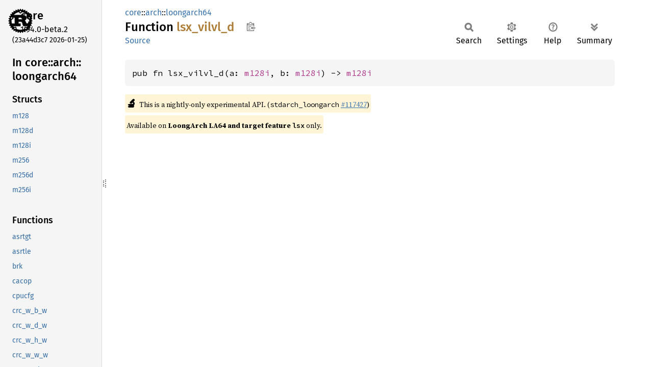

--- FILE ---
content_type: text/html
request_url: https://doc.rust-lang.org/beta/core/arch/loongarch64/fn.lsx_vilvl_d.html
body_size: 1523
content:
<!DOCTYPE html><html lang="en"><head><meta charset="utf-8"><meta name="viewport" content="width=device-width, initial-scale=1.0"><meta name="generator" content="rustdoc"><meta name="description" content="API documentation for the Rust `lsx_vilvl_d` fn in crate `core`."><title>lsx_vilvl_d in core::arch::loongarch64 - Rust</title><script>if(window.location.protocol!=="file:")document.head.insertAdjacentHTML("beforeend","SourceSerif4-Regular-6b053e98.ttf.woff2,FiraSans-Italic-81dc35de.woff2,FiraSans-Regular-0fe48ade.woff2,FiraSans-MediumItalic-ccf7e434.woff2,FiraSans-Medium-e1aa3f0a.woff2,SourceCodePro-Regular-8badfe75.ttf.woff2,SourceCodePro-Semibold-aa29a496.ttf.woff2".split(",").map(f=>`<link rel="preload" as="font" type="font/woff2"href="../../../static.files/${f}">`).join(""))</script><link rel="stylesheet" href="../../../static.files/normalize-9960930a.css"><link rel="stylesheet" href="../../../static.files/rustdoc-77263533.css"><meta name="rustdoc-vars" data-root-path="../../../" data-static-root-path="../../../static.files/" data-current-crate="core" data-themes="" data-resource-suffix="1.94.0" data-rustdoc-version="1.94.0-beta.2 (23a44d3c7 2026-01-25)" data-channel="beta" data-search-js="search-9e2438ea.js" data-stringdex-js="stringdex-b897f86f.js" data-settings-js="settings-c38705f0.js" ><script src="../../../static.files/storage-e2aeef58.js"></script><script defer src="sidebar-items1.94.0.js"></script><script defer src="../../../static.files/main-7bab91a1.js"></script><noscript><link rel="stylesheet" href="../../../static.files/noscript-ffcac47a.css"></noscript><link rel="alternate icon" type="image/png" href="../../../static.files/favicon-32x32-eab170b8.png"><link rel="icon" type="image/svg+xml" href="../../../static.files/favicon-044be391.svg"></head><body class="rustdoc fn"><!--[if lte IE 11]><div class="warning">This old browser is unsupported and will most likely display funky things.</div><![endif]--><rustdoc-topbar><h2><a href="#">lsx_vilvl_d</a></h2></rustdoc-topbar><nav class="sidebar"><div class="sidebar-crate"><a class="logo-container" href="../../../core/index.html"><img class="rust-logo" src="../../../static.files/rust-logo-9a9549ea.svg" alt="logo"></a><h2><a href="../../../core/index.html">core</a><span class="version">1.94.0-beta.2</span></h2></div><div class="version">(23a44d3c7	2026-01-25)</div><div class="sidebar-elems"><div id="rustdoc-modnav"><h2><a href="index.html">In core::<wbr>arch::<wbr>loongarch64</a></h2></div></div></nav><div class="sidebar-resizer" title="Drag to resize sidebar"></div><main><div class="width-limiter"><section id="main-content" class="content"><div class="main-heading"><div class="rustdoc-breadcrumbs"><a href="../../index.html">core</a>::<wbr><a href="../index.html">arch</a>::<wbr><a href="index.html">loongarch64</a></div><h1>Function <span class="fn">lsx_<wbr>vilvl_<wbr>d</span>&nbsp;<button id="copy-path" title="Copy item path to clipboard">Copy item path</button></h1><rustdoc-toolbar></rustdoc-toolbar><span class="sub-heading"><a class="src" href="../../../src/core/stdarch/crates/core_arch/src/loongarch64/lsx/generated.rs.html#3504-3506">Source</a> </span></div><pre class="rust item-decl"><code>pub fn lsx_vilvl_d(a: <a class="struct" href="struct.m128i.html" title="struct core::arch::loongarch64::m128i">m128i</a>, b: <a class="struct" href="struct.m128i.html" title="struct core::arch::loongarch64::m128i">m128i</a>) -&gt; <a class="struct" href="struct.m128i.html" title="struct core::arch::loongarch64::m128i">m128i</a></code></pre><span class="item-info"><div class="stab unstable"><span class="emoji">🔬</span><span>This is a nightly-only experimental API. (<code>stdarch_loongarch</code>&nbsp;<a href="https://github.com/rust-lang/rust/issues/117427">#117427</a>)</span></div><div class="stab portability">Available on <strong>LoongArch LA64 and target feature <code>lsx</code></strong> only.</div></span></section></div></main></body></html>

--- FILE ---
content_type: text/javascript
request_url: https://doc.rust-lang.org/beta/core/arch/loongarch64/sidebar-items1.94.0.js
body_size: 4090
content:
window.SIDEBAR_ITEMS = {"fn":["asrtgt","asrtle","brk","cacop","cpucfg","crc_w_b_w","crc_w_d_w","crc_w_h_w","crc_w_w_w","crcc_w_b_w","crcc_w_d_w","crcc_w_h_w","crcc_w_w_w","csrrd","csrwr","csrxchg","dbar","frecipe_d","frecipe_s","frsqrte_d","frsqrte_s","ibar","iocsrrd_b","iocsrrd_d","iocsrrd_h","iocsrrd_w","iocsrwr_b","iocsrwr_d","iocsrwr_h","iocsrwr_w","lasx_vext2xv_d_b","lasx_vext2xv_d_h","lasx_vext2xv_d_w","lasx_vext2xv_du_bu","lasx_vext2xv_du_hu","lasx_vext2xv_du_wu","lasx_vext2xv_h_b","lasx_vext2xv_hu_bu","lasx_vext2xv_w_b","lasx_vext2xv_w_h","lasx_vext2xv_wu_bu","lasx_vext2xv_wu_hu","lasx_xbnz_b","lasx_xbnz_d","lasx_xbnz_h","lasx_xbnz_v","lasx_xbnz_w","lasx_xbz_b","lasx_xbz_d","lasx_xbz_h","lasx_xbz_v","lasx_xbz_w","lasx_xvabsd_b","lasx_xvabsd_bu","lasx_xvabsd_d","lasx_xvabsd_du","lasx_xvabsd_h","lasx_xvabsd_hu","lasx_xvabsd_w","lasx_xvabsd_wu","lasx_xvadd_b","lasx_xvadd_d","lasx_xvadd_h","lasx_xvadd_q","lasx_xvadd_w","lasx_xvadda_b","lasx_xvadda_d","lasx_xvadda_h","lasx_xvadda_w","lasx_xvaddi_bu","lasx_xvaddi_du","lasx_xvaddi_hu","lasx_xvaddi_wu","lasx_xvaddwev_d_w","lasx_xvaddwev_d_wu","lasx_xvaddwev_d_wu_w","lasx_xvaddwev_h_b","lasx_xvaddwev_h_bu","lasx_xvaddwev_h_bu_b","lasx_xvaddwev_q_d","lasx_xvaddwev_q_du","lasx_xvaddwev_q_du_d","lasx_xvaddwev_w_h","lasx_xvaddwev_w_hu","lasx_xvaddwev_w_hu_h","lasx_xvaddwod_d_w","lasx_xvaddwod_d_wu","lasx_xvaddwod_d_wu_w","lasx_xvaddwod_h_b","lasx_xvaddwod_h_bu","lasx_xvaddwod_h_bu_b","lasx_xvaddwod_q_d","lasx_xvaddwod_q_du","lasx_xvaddwod_q_du_d","lasx_xvaddwod_w_h","lasx_xvaddwod_w_hu","lasx_xvaddwod_w_hu_h","lasx_xvand_v","lasx_xvandi_b","lasx_xvandn_v","lasx_xvavg_b","lasx_xvavg_bu","lasx_xvavg_d","lasx_xvavg_du","lasx_xvavg_h","lasx_xvavg_hu","lasx_xvavg_w","lasx_xvavg_wu","lasx_xvavgr_b","lasx_xvavgr_bu","lasx_xvavgr_d","lasx_xvavgr_du","lasx_xvavgr_h","lasx_xvavgr_hu","lasx_xvavgr_w","lasx_xvavgr_wu","lasx_xvbitclr_b","lasx_xvbitclr_d","lasx_xvbitclr_h","lasx_xvbitclr_w","lasx_xvbitclri_b","lasx_xvbitclri_d","lasx_xvbitclri_h","lasx_xvbitclri_w","lasx_xvbitrev_b","lasx_xvbitrev_d","lasx_xvbitrev_h","lasx_xvbitrev_w","lasx_xvbitrevi_b","lasx_xvbitrevi_d","lasx_xvbitrevi_h","lasx_xvbitrevi_w","lasx_xvbitsel_v","lasx_xvbitseli_b","lasx_xvbitset_b","lasx_xvbitset_d","lasx_xvbitset_h","lasx_xvbitset_w","lasx_xvbitseti_b","lasx_xvbitseti_d","lasx_xvbitseti_h","lasx_xvbitseti_w","lasx_xvbsll_v","lasx_xvbsrl_v","lasx_xvclo_b","lasx_xvclo_d","lasx_xvclo_h","lasx_xvclo_w","lasx_xvclz_b","lasx_xvclz_d","lasx_xvclz_h","lasx_xvclz_w","lasx_xvdiv_b","lasx_xvdiv_bu","lasx_xvdiv_d","lasx_xvdiv_du","lasx_xvdiv_h","lasx_xvdiv_hu","lasx_xvdiv_w","lasx_xvdiv_wu","lasx_xvexth_d_w","lasx_xvexth_du_wu","lasx_xvexth_h_b","lasx_xvexth_hu_bu","lasx_xvexth_q_d","lasx_xvexth_qu_du","lasx_xvexth_w_h","lasx_xvexth_wu_hu","lasx_xvextl_q_d","lasx_xvextl_qu_du","lasx_xvextrins_b","lasx_xvextrins_d","lasx_xvextrins_h","lasx_xvextrins_w","lasx_xvfadd_d","lasx_xvfadd_s","lasx_xvfclass_d","lasx_xvfclass_s","lasx_xvfcmp_caf_d","lasx_xvfcmp_caf_s","lasx_xvfcmp_ceq_d","lasx_xvfcmp_ceq_s","lasx_xvfcmp_cle_d","lasx_xvfcmp_cle_s","lasx_xvfcmp_clt_d","lasx_xvfcmp_clt_s","lasx_xvfcmp_cne_d","lasx_xvfcmp_cne_s","lasx_xvfcmp_cor_d","lasx_xvfcmp_cor_s","lasx_xvfcmp_cueq_d","lasx_xvfcmp_cueq_s","lasx_xvfcmp_cule_d","lasx_xvfcmp_cule_s","lasx_xvfcmp_cult_d","lasx_xvfcmp_cult_s","lasx_xvfcmp_cun_d","lasx_xvfcmp_cun_s","lasx_xvfcmp_cune_d","lasx_xvfcmp_cune_s","lasx_xvfcmp_saf_d","lasx_xvfcmp_saf_s","lasx_xvfcmp_seq_d","lasx_xvfcmp_seq_s","lasx_xvfcmp_sle_d","lasx_xvfcmp_sle_s","lasx_xvfcmp_slt_d","lasx_xvfcmp_slt_s","lasx_xvfcmp_sne_d","lasx_xvfcmp_sne_s","lasx_xvfcmp_sor_d","lasx_xvfcmp_sor_s","lasx_xvfcmp_sueq_d","lasx_xvfcmp_sueq_s","lasx_xvfcmp_sule_d","lasx_xvfcmp_sule_s","lasx_xvfcmp_sult_d","lasx_xvfcmp_sult_s","lasx_xvfcmp_sun_d","lasx_xvfcmp_sun_s","lasx_xvfcmp_sune_d","lasx_xvfcmp_sune_s","lasx_xvfcvt_h_s","lasx_xvfcvt_s_d","lasx_xvfcvth_d_s","lasx_xvfcvth_s_h","lasx_xvfcvtl_d_s","lasx_xvfcvtl_s_h","lasx_xvfdiv_d","lasx_xvfdiv_s","lasx_xvffint_d_l","lasx_xvffint_d_lu","lasx_xvffint_s_l","lasx_xvffint_s_w","lasx_xvffint_s_wu","lasx_xvffinth_d_w","lasx_xvffintl_d_w","lasx_xvflogb_d","lasx_xvflogb_s","lasx_xvfmadd_d","lasx_xvfmadd_s","lasx_xvfmax_d","lasx_xvfmax_s","lasx_xvfmaxa_d","lasx_xvfmaxa_s","lasx_xvfmin_d","lasx_xvfmin_s","lasx_xvfmina_d","lasx_xvfmina_s","lasx_xvfmsub_d","lasx_xvfmsub_s","lasx_xvfmul_d","lasx_xvfmul_s","lasx_xvfnmadd_d","lasx_xvfnmadd_s","lasx_xvfnmsub_d","lasx_xvfnmsub_s","lasx_xvfrecip_d","lasx_xvfrecip_s","lasx_xvfrecipe_d","lasx_xvfrecipe_s","lasx_xvfrint_d","lasx_xvfrint_s","lasx_xvfrintrm_d","lasx_xvfrintrm_s","lasx_xvfrintrne_d","lasx_xvfrintrne_s","lasx_xvfrintrp_d","lasx_xvfrintrp_s","lasx_xvfrintrz_d","lasx_xvfrintrz_s","lasx_xvfrsqrt_d","lasx_xvfrsqrt_s","lasx_xvfrsqrte_d","lasx_xvfrsqrte_s","lasx_xvfrstp_b","lasx_xvfrstp_h","lasx_xvfrstpi_b","lasx_xvfrstpi_h","lasx_xvfsqrt_d","lasx_xvfsqrt_s","lasx_xvfsub_d","lasx_xvfsub_s","lasx_xvftint_l_d","lasx_xvftint_lu_d","lasx_xvftint_w_d","lasx_xvftint_w_s","lasx_xvftint_wu_s","lasx_xvftinth_l_s","lasx_xvftintl_l_s","lasx_xvftintrm_l_d","lasx_xvftintrm_w_d","lasx_xvftintrm_w_s","lasx_xvftintrmh_l_s","lasx_xvftintrml_l_s","lasx_xvftintrne_l_d","lasx_xvftintrne_w_d","lasx_xvftintrne_w_s","lasx_xvftintrneh_l_s","lasx_xvftintrnel_l_s","lasx_xvftintrp_l_d","lasx_xvftintrp_w_d","lasx_xvftintrp_w_s","lasx_xvftintrph_l_s","lasx_xvftintrpl_l_s","lasx_xvftintrz_l_d","lasx_xvftintrz_lu_d","lasx_xvftintrz_w_d","lasx_xvftintrz_w_s","lasx_xvftintrz_wu_s","lasx_xvftintrzh_l_s","lasx_xvftintrzl_l_s","lasx_xvhaddw_d_w","lasx_xvhaddw_du_wu","lasx_xvhaddw_h_b","lasx_xvhaddw_hu_bu","lasx_xvhaddw_q_d","lasx_xvhaddw_qu_du","lasx_xvhaddw_w_h","lasx_xvhaddw_wu_hu","lasx_xvhsubw_d_w","lasx_xvhsubw_du_wu","lasx_xvhsubw_h_b","lasx_xvhsubw_hu_bu","lasx_xvhsubw_q_d","lasx_xvhsubw_qu_du","lasx_xvhsubw_w_h","lasx_xvhsubw_wu_hu","lasx_xvilvh_b","lasx_xvilvh_d","lasx_xvilvh_h","lasx_xvilvh_w","lasx_xvilvl_b","lasx_xvilvl_d","lasx_xvilvl_h","lasx_xvilvl_w","lasx_xvinsgr2vr_d","lasx_xvinsgr2vr_w","lasx_xvinsve0_d","lasx_xvinsve0_w","lasx_xvld","lasx_xvldi","lasx_xvldrepl_b","lasx_xvldrepl_d","lasx_xvldrepl_h","lasx_xvldrepl_w","lasx_xvldx","lasx_xvmadd_b","lasx_xvmadd_d","lasx_xvmadd_h","lasx_xvmadd_w","lasx_xvmaddwev_d_w","lasx_xvmaddwev_d_wu","lasx_xvmaddwev_d_wu_w","lasx_xvmaddwev_h_b","lasx_xvmaddwev_h_bu","lasx_xvmaddwev_h_bu_b","lasx_xvmaddwev_q_d","lasx_xvmaddwev_q_du","lasx_xvmaddwev_q_du_d","lasx_xvmaddwev_w_h","lasx_xvmaddwev_w_hu","lasx_xvmaddwev_w_hu_h","lasx_xvmaddwod_d_w","lasx_xvmaddwod_d_wu","lasx_xvmaddwod_d_wu_w","lasx_xvmaddwod_h_b","lasx_xvmaddwod_h_bu","lasx_xvmaddwod_h_bu_b","lasx_xvmaddwod_q_d","lasx_xvmaddwod_q_du","lasx_xvmaddwod_q_du_d","lasx_xvmaddwod_w_h","lasx_xvmaddwod_w_hu","lasx_xvmaddwod_w_hu_h","lasx_xvmax_b","lasx_xvmax_bu","lasx_xvmax_d","lasx_xvmax_du","lasx_xvmax_h","lasx_xvmax_hu","lasx_xvmax_w","lasx_xvmax_wu","lasx_xvmaxi_b","lasx_xvmaxi_bu","lasx_xvmaxi_d","lasx_xvmaxi_du","lasx_xvmaxi_h","lasx_xvmaxi_hu","lasx_xvmaxi_w","lasx_xvmaxi_wu","lasx_xvmin_b","lasx_xvmin_bu","lasx_xvmin_d","lasx_xvmin_du","lasx_xvmin_h","lasx_xvmin_hu","lasx_xvmin_w","lasx_xvmin_wu","lasx_xvmini_b","lasx_xvmini_bu","lasx_xvmini_d","lasx_xvmini_du","lasx_xvmini_h","lasx_xvmini_hu","lasx_xvmini_w","lasx_xvmini_wu","lasx_xvmod_b","lasx_xvmod_bu","lasx_xvmod_d","lasx_xvmod_du","lasx_xvmod_h","lasx_xvmod_hu","lasx_xvmod_w","lasx_xvmod_wu","lasx_xvmskgez_b","lasx_xvmskltz_b","lasx_xvmskltz_d","lasx_xvmskltz_h","lasx_xvmskltz_w","lasx_xvmsknz_b","lasx_xvmsub_b","lasx_xvmsub_d","lasx_xvmsub_h","lasx_xvmsub_w","lasx_xvmuh_b","lasx_xvmuh_bu","lasx_xvmuh_d","lasx_xvmuh_du","lasx_xvmuh_h","lasx_xvmuh_hu","lasx_xvmuh_w","lasx_xvmuh_wu","lasx_xvmul_b","lasx_xvmul_d","lasx_xvmul_h","lasx_xvmul_w","lasx_xvmulwev_d_w","lasx_xvmulwev_d_wu","lasx_xvmulwev_d_wu_w","lasx_xvmulwev_h_b","lasx_xvmulwev_h_bu","lasx_xvmulwev_h_bu_b","lasx_xvmulwev_q_d","lasx_xvmulwev_q_du","lasx_xvmulwev_q_du_d","lasx_xvmulwev_w_h","lasx_xvmulwev_w_hu","lasx_xvmulwev_w_hu_h","lasx_xvmulwod_d_w","lasx_xvmulwod_d_wu","lasx_xvmulwod_d_wu_w","lasx_xvmulwod_h_b","lasx_xvmulwod_h_bu","lasx_xvmulwod_h_bu_b","lasx_xvmulwod_q_d","lasx_xvmulwod_q_du","lasx_xvmulwod_q_du_d","lasx_xvmulwod_w_h","lasx_xvmulwod_w_hu","lasx_xvmulwod_w_hu_h","lasx_xvneg_b","lasx_xvneg_d","lasx_xvneg_h","lasx_xvneg_w","lasx_xvnor_v","lasx_xvnori_b","lasx_xvor_v","lasx_xvori_b","lasx_xvorn_v","lasx_xvpackev_b","lasx_xvpackev_d","lasx_xvpackev_h","lasx_xvpackev_w","lasx_xvpackod_b","lasx_xvpackod_d","lasx_xvpackod_h","lasx_xvpackod_w","lasx_xvpcnt_b","lasx_xvpcnt_d","lasx_xvpcnt_h","lasx_xvpcnt_w","lasx_xvperm_w","lasx_xvpermi_d","lasx_xvpermi_q","lasx_xvpermi_w","lasx_xvpickev_b","lasx_xvpickev_d","lasx_xvpickev_h","lasx_xvpickev_w","lasx_xvpickod_b","lasx_xvpickod_d","lasx_xvpickod_h","lasx_xvpickod_w","lasx_xvpickve2gr_d","lasx_xvpickve2gr_du","lasx_xvpickve2gr_w","lasx_xvpickve2gr_wu","lasx_xvpickve_d","lasx_xvpickve_d_f","lasx_xvpickve_w","lasx_xvpickve_w_f","lasx_xvrepl128vei_b","lasx_xvrepl128vei_d","lasx_xvrepl128vei_h","lasx_xvrepl128vei_w","lasx_xvreplgr2vr_b","lasx_xvreplgr2vr_d","lasx_xvreplgr2vr_h","lasx_xvreplgr2vr_w","lasx_xvrepli_b","lasx_xvrepli_d","lasx_xvrepli_h","lasx_xvrepli_w","lasx_xvreplve0_b","lasx_xvreplve0_d","lasx_xvreplve0_h","lasx_xvreplve0_q","lasx_xvreplve0_w","lasx_xvreplve_b","lasx_xvreplve_d","lasx_xvreplve_h","lasx_xvreplve_w","lasx_xvrotr_b","lasx_xvrotr_d","lasx_xvrotr_h","lasx_xvrotr_w","lasx_xvrotri_b","lasx_xvrotri_d","lasx_xvrotri_h","lasx_xvrotri_w","lasx_xvsadd_b","lasx_xvsadd_bu","lasx_xvsadd_d","lasx_xvsadd_du","lasx_xvsadd_h","lasx_xvsadd_hu","lasx_xvsadd_w","lasx_xvsadd_wu","lasx_xvsat_b","lasx_xvsat_bu","lasx_xvsat_d","lasx_xvsat_du","lasx_xvsat_h","lasx_xvsat_hu","lasx_xvsat_w","lasx_xvsat_wu","lasx_xvseq_b","lasx_xvseq_d","lasx_xvseq_h","lasx_xvseq_w","lasx_xvseqi_b","lasx_xvseqi_d","lasx_xvseqi_h","lasx_xvseqi_w","lasx_xvshuf4i_b","lasx_xvshuf4i_d","lasx_xvshuf4i_h","lasx_xvshuf4i_w","lasx_xvshuf_b","lasx_xvshuf_d","lasx_xvshuf_h","lasx_xvshuf_w","lasx_xvsigncov_b","lasx_xvsigncov_d","lasx_xvsigncov_h","lasx_xvsigncov_w","lasx_xvsle_b","lasx_xvsle_bu","lasx_xvsle_d","lasx_xvsle_du","lasx_xvsle_h","lasx_xvsle_hu","lasx_xvsle_w","lasx_xvsle_wu","lasx_xvslei_b","lasx_xvslei_bu","lasx_xvslei_d","lasx_xvslei_du","lasx_xvslei_h","lasx_xvslei_hu","lasx_xvslei_w","lasx_xvslei_wu","lasx_xvsll_b","lasx_xvsll_d","lasx_xvsll_h","lasx_xvsll_w","lasx_xvslli_b","lasx_xvslli_d","lasx_xvslli_h","lasx_xvslli_w","lasx_xvsllwil_d_w","lasx_xvsllwil_du_wu","lasx_xvsllwil_h_b","lasx_xvsllwil_hu_bu","lasx_xvsllwil_w_h","lasx_xvsllwil_wu_hu","lasx_xvslt_b","lasx_xvslt_bu","lasx_xvslt_d","lasx_xvslt_du","lasx_xvslt_h","lasx_xvslt_hu","lasx_xvslt_w","lasx_xvslt_wu","lasx_xvslti_b","lasx_xvslti_bu","lasx_xvslti_d","lasx_xvslti_du","lasx_xvslti_h","lasx_xvslti_hu","lasx_xvslti_w","lasx_xvslti_wu","lasx_xvsra_b","lasx_xvsra_d","lasx_xvsra_h","lasx_xvsra_w","lasx_xvsrai_b","lasx_xvsrai_d","lasx_xvsrai_h","lasx_xvsrai_w","lasx_xvsran_b_h","lasx_xvsran_h_w","lasx_xvsran_w_d","lasx_xvsrani_b_h","lasx_xvsrani_d_q","lasx_xvsrani_h_w","lasx_xvsrani_w_d","lasx_xvsrar_b","lasx_xvsrar_d","lasx_xvsrar_h","lasx_xvsrar_w","lasx_xvsrari_b","lasx_xvsrari_d","lasx_xvsrari_h","lasx_xvsrari_w","lasx_xvsrarn_b_h","lasx_xvsrarn_h_w","lasx_xvsrarn_w_d","lasx_xvsrarni_b_h","lasx_xvsrarni_d_q","lasx_xvsrarni_h_w","lasx_xvsrarni_w_d","lasx_xvsrl_b","lasx_xvsrl_d","lasx_xvsrl_h","lasx_xvsrl_w","lasx_xvsrli_b","lasx_xvsrli_d","lasx_xvsrli_h","lasx_xvsrli_w","lasx_xvsrln_b_h","lasx_xvsrln_h_w","lasx_xvsrln_w_d","lasx_xvsrlni_b_h","lasx_xvsrlni_d_q","lasx_xvsrlni_h_w","lasx_xvsrlni_w_d","lasx_xvsrlr_b","lasx_xvsrlr_d","lasx_xvsrlr_h","lasx_xvsrlr_w","lasx_xvsrlri_b","lasx_xvsrlri_d","lasx_xvsrlri_h","lasx_xvsrlri_w","lasx_xvsrlrn_b_h","lasx_xvsrlrn_h_w","lasx_xvsrlrn_w_d","lasx_xvsrlrni_b_h","lasx_xvsrlrni_d_q","lasx_xvsrlrni_h_w","lasx_xvsrlrni_w_d","lasx_xvssran_b_h","lasx_xvssran_bu_h","lasx_xvssran_h_w","lasx_xvssran_hu_w","lasx_xvssran_w_d","lasx_xvssran_wu_d","lasx_xvssrani_b_h","lasx_xvssrani_bu_h","lasx_xvssrani_d_q","lasx_xvssrani_du_q","lasx_xvssrani_h_w","lasx_xvssrani_hu_w","lasx_xvssrani_w_d","lasx_xvssrani_wu_d","lasx_xvssrarn_b_h","lasx_xvssrarn_bu_h","lasx_xvssrarn_h_w","lasx_xvssrarn_hu_w","lasx_xvssrarn_w_d","lasx_xvssrarn_wu_d","lasx_xvssrarni_b_h","lasx_xvssrarni_bu_h","lasx_xvssrarni_d_q","lasx_xvssrarni_du_q","lasx_xvssrarni_h_w","lasx_xvssrarni_hu_w","lasx_xvssrarni_w_d","lasx_xvssrarni_wu_d","lasx_xvssrln_b_h","lasx_xvssrln_bu_h","lasx_xvssrln_h_w","lasx_xvssrln_hu_w","lasx_xvssrln_w_d","lasx_xvssrln_wu_d","lasx_xvssrlni_b_h","lasx_xvssrlni_bu_h","lasx_xvssrlni_d_q","lasx_xvssrlni_du_q","lasx_xvssrlni_h_w","lasx_xvssrlni_hu_w","lasx_xvssrlni_w_d","lasx_xvssrlni_wu_d","lasx_xvssrlrn_b_h","lasx_xvssrlrn_bu_h","lasx_xvssrlrn_h_w","lasx_xvssrlrn_hu_w","lasx_xvssrlrn_w_d","lasx_xvssrlrn_wu_d","lasx_xvssrlrni_b_h","lasx_xvssrlrni_bu_h","lasx_xvssrlrni_d_q","lasx_xvssrlrni_du_q","lasx_xvssrlrni_h_w","lasx_xvssrlrni_hu_w","lasx_xvssrlrni_w_d","lasx_xvssrlrni_wu_d","lasx_xvssub_b","lasx_xvssub_bu","lasx_xvssub_d","lasx_xvssub_du","lasx_xvssub_h","lasx_xvssub_hu","lasx_xvssub_w","lasx_xvssub_wu","lasx_xvst","lasx_xvstelm_b","lasx_xvstelm_d","lasx_xvstelm_h","lasx_xvstelm_w","lasx_xvstx","lasx_xvsub_b","lasx_xvsub_d","lasx_xvsub_h","lasx_xvsub_q","lasx_xvsub_w","lasx_xvsubi_bu","lasx_xvsubi_du","lasx_xvsubi_hu","lasx_xvsubi_wu","lasx_xvsubwev_d_w","lasx_xvsubwev_d_wu","lasx_xvsubwev_h_b","lasx_xvsubwev_h_bu","lasx_xvsubwev_q_d","lasx_xvsubwev_q_du","lasx_xvsubwev_w_h","lasx_xvsubwev_w_hu","lasx_xvsubwod_d_w","lasx_xvsubwod_d_wu","lasx_xvsubwod_h_b","lasx_xvsubwod_h_bu","lasx_xvsubwod_q_d","lasx_xvsubwod_q_du","lasx_xvsubwod_w_h","lasx_xvsubwod_w_hu","lasx_xvxor_v","lasx_xvxori_b","lddir","ldpte","lsx_bnz_b","lsx_bnz_d","lsx_bnz_h","lsx_bnz_v","lsx_bnz_w","lsx_bz_b","lsx_bz_d","lsx_bz_h","lsx_bz_v","lsx_bz_w","lsx_vabsd_b","lsx_vabsd_bu","lsx_vabsd_d","lsx_vabsd_du","lsx_vabsd_h","lsx_vabsd_hu","lsx_vabsd_w","lsx_vabsd_wu","lsx_vadd_b","lsx_vadd_d","lsx_vadd_h","lsx_vadd_q","lsx_vadd_w","lsx_vadda_b","lsx_vadda_d","lsx_vadda_h","lsx_vadda_w","lsx_vaddi_bu","lsx_vaddi_du","lsx_vaddi_hu","lsx_vaddi_wu","lsx_vaddwev_d_w","lsx_vaddwev_d_wu","lsx_vaddwev_d_wu_w","lsx_vaddwev_h_b","lsx_vaddwev_h_bu","lsx_vaddwev_h_bu_b","lsx_vaddwev_q_d","lsx_vaddwev_q_du","lsx_vaddwev_q_du_d","lsx_vaddwev_w_h","lsx_vaddwev_w_hu","lsx_vaddwev_w_hu_h","lsx_vaddwod_d_w","lsx_vaddwod_d_wu","lsx_vaddwod_d_wu_w","lsx_vaddwod_h_b","lsx_vaddwod_h_bu","lsx_vaddwod_h_bu_b","lsx_vaddwod_q_d","lsx_vaddwod_q_du","lsx_vaddwod_q_du_d","lsx_vaddwod_w_h","lsx_vaddwod_w_hu","lsx_vaddwod_w_hu_h","lsx_vand_v","lsx_vandi_b","lsx_vandn_v","lsx_vavg_b","lsx_vavg_bu","lsx_vavg_d","lsx_vavg_du","lsx_vavg_h","lsx_vavg_hu","lsx_vavg_w","lsx_vavg_wu","lsx_vavgr_b","lsx_vavgr_bu","lsx_vavgr_d","lsx_vavgr_du","lsx_vavgr_h","lsx_vavgr_hu","lsx_vavgr_w","lsx_vavgr_wu","lsx_vbitclr_b","lsx_vbitclr_d","lsx_vbitclr_h","lsx_vbitclr_w","lsx_vbitclri_b","lsx_vbitclri_d","lsx_vbitclri_h","lsx_vbitclri_w","lsx_vbitrev_b","lsx_vbitrev_d","lsx_vbitrev_h","lsx_vbitrev_w","lsx_vbitrevi_b","lsx_vbitrevi_d","lsx_vbitrevi_h","lsx_vbitrevi_w","lsx_vbitsel_v","lsx_vbitseli_b","lsx_vbitset_b","lsx_vbitset_d","lsx_vbitset_h","lsx_vbitset_w","lsx_vbitseti_b","lsx_vbitseti_d","lsx_vbitseti_h","lsx_vbitseti_w","lsx_vbsll_v","lsx_vbsrl_v","lsx_vclo_b","lsx_vclo_d","lsx_vclo_h","lsx_vclo_w","lsx_vclz_b","lsx_vclz_d","lsx_vclz_h","lsx_vclz_w","lsx_vdiv_b","lsx_vdiv_bu","lsx_vdiv_d","lsx_vdiv_du","lsx_vdiv_h","lsx_vdiv_hu","lsx_vdiv_w","lsx_vdiv_wu","lsx_vexth_d_w","lsx_vexth_du_wu","lsx_vexth_h_b","lsx_vexth_hu_bu","lsx_vexth_q_d","lsx_vexth_qu_du","lsx_vexth_w_h","lsx_vexth_wu_hu","lsx_vextl_q_d","lsx_vextl_qu_du","lsx_vextrins_b","lsx_vextrins_d","lsx_vextrins_h","lsx_vextrins_w","lsx_vfadd_d","lsx_vfadd_s","lsx_vfclass_d","lsx_vfclass_s","lsx_vfcmp_caf_d","lsx_vfcmp_caf_s","lsx_vfcmp_ceq_d","lsx_vfcmp_ceq_s","lsx_vfcmp_cle_d","lsx_vfcmp_cle_s","lsx_vfcmp_clt_d","lsx_vfcmp_clt_s","lsx_vfcmp_cne_d","lsx_vfcmp_cne_s","lsx_vfcmp_cor_d","lsx_vfcmp_cor_s","lsx_vfcmp_cueq_d","lsx_vfcmp_cueq_s","lsx_vfcmp_cule_d","lsx_vfcmp_cule_s","lsx_vfcmp_cult_d","lsx_vfcmp_cult_s","lsx_vfcmp_cun_d","lsx_vfcmp_cun_s","lsx_vfcmp_cune_d","lsx_vfcmp_cune_s","lsx_vfcmp_saf_d","lsx_vfcmp_saf_s","lsx_vfcmp_seq_d","lsx_vfcmp_seq_s","lsx_vfcmp_sle_d","lsx_vfcmp_sle_s","lsx_vfcmp_slt_d","lsx_vfcmp_slt_s","lsx_vfcmp_sne_d","lsx_vfcmp_sne_s","lsx_vfcmp_sor_d","lsx_vfcmp_sor_s","lsx_vfcmp_sueq_d","lsx_vfcmp_sueq_s","lsx_vfcmp_sule_d","lsx_vfcmp_sule_s","lsx_vfcmp_sult_d","lsx_vfcmp_sult_s","lsx_vfcmp_sun_d","lsx_vfcmp_sun_s","lsx_vfcmp_sune_d","lsx_vfcmp_sune_s","lsx_vfcvt_h_s","lsx_vfcvt_s_d","lsx_vfcvth_d_s","lsx_vfcvth_s_h","lsx_vfcvtl_d_s","lsx_vfcvtl_s_h","lsx_vfdiv_d","lsx_vfdiv_s","lsx_vffint_d_l","lsx_vffint_d_lu","lsx_vffint_s_l","lsx_vffint_s_w","lsx_vffint_s_wu","lsx_vffinth_d_w","lsx_vffintl_d_w","lsx_vflogb_d","lsx_vflogb_s","lsx_vfmadd_d","lsx_vfmadd_s","lsx_vfmax_d","lsx_vfmax_s","lsx_vfmaxa_d","lsx_vfmaxa_s","lsx_vfmin_d","lsx_vfmin_s","lsx_vfmina_d","lsx_vfmina_s","lsx_vfmsub_d","lsx_vfmsub_s","lsx_vfmul_d","lsx_vfmul_s","lsx_vfnmadd_d","lsx_vfnmadd_s","lsx_vfnmsub_d","lsx_vfnmsub_s","lsx_vfrecip_d","lsx_vfrecip_s","lsx_vfrecipe_d","lsx_vfrecipe_s","lsx_vfrint_d","lsx_vfrint_s","lsx_vfrintrm_d","lsx_vfrintrm_s","lsx_vfrintrne_d","lsx_vfrintrne_s","lsx_vfrintrp_d","lsx_vfrintrp_s","lsx_vfrintrz_d","lsx_vfrintrz_s","lsx_vfrsqrt_d","lsx_vfrsqrt_s","lsx_vfrsqrte_d","lsx_vfrsqrte_s","lsx_vfrstp_b","lsx_vfrstp_h","lsx_vfrstpi_b","lsx_vfrstpi_h","lsx_vfsqrt_d","lsx_vfsqrt_s","lsx_vfsub_d","lsx_vfsub_s","lsx_vftint_l_d","lsx_vftint_lu_d","lsx_vftint_w_d","lsx_vftint_w_s","lsx_vftint_wu_s","lsx_vftinth_l_s","lsx_vftintl_l_s","lsx_vftintrm_l_d","lsx_vftintrm_w_d","lsx_vftintrm_w_s","lsx_vftintrmh_l_s","lsx_vftintrml_l_s","lsx_vftintrne_l_d","lsx_vftintrne_w_d","lsx_vftintrne_w_s","lsx_vftintrneh_l_s","lsx_vftintrnel_l_s","lsx_vftintrp_l_d","lsx_vftintrp_w_d","lsx_vftintrp_w_s","lsx_vftintrph_l_s","lsx_vftintrpl_l_s","lsx_vftintrz_l_d","lsx_vftintrz_lu_d","lsx_vftintrz_w_d","lsx_vftintrz_w_s","lsx_vftintrz_wu_s","lsx_vftintrzh_l_s","lsx_vftintrzl_l_s","lsx_vhaddw_d_w","lsx_vhaddw_du_wu","lsx_vhaddw_h_b","lsx_vhaddw_hu_bu","lsx_vhaddw_q_d","lsx_vhaddw_qu_du","lsx_vhaddw_w_h","lsx_vhaddw_wu_hu","lsx_vhsubw_d_w","lsx_vhsubw_du_wu","lsx_vhsubw_h_b","lsx_vhsubw_hu_bu","lsx_vhsubw_q_d","lsx_vhsubw_qu_du","lsx_vhsubw_w_h","lsx_vhsubw_wu_hu","lsx_vilvh_b","lsx_vilvh_d","lsx_vilvh_h","lsx_vilvh_w","lsx_vilvl_b","lsx_vilvl_d","lsx_vilvl_h","lsx_vilvl_w","lsx_vinsgr2vr_b","lsx_vinsgr2vr_d","lsx_vinsgr2vr_h","lsx_vinsgr2vr_w","lsx_vld","lsx_vldi","lsx_vldrepl_b","lsx_vldrepl_d","lsx_vldrepl_h","lsx_vldrepl_w","lsx_vldx","lsx_vmadd_b","lsx_vmadd_d","lsx_vmadd_h","lsx_vmadd_w","lsx_vmaddwev_d_w","lsx_vmaddwev_d_wu","lsx_vmaddwev_d_wu_w","lsx_vmaddwev_h_b","lsx_vmaddwev_h_bu","lsx_vmaddwev_h_bu_b","lsx_vmaddwev_q_d","lsx_vmaddwev_q_du","lsx_vmaddwev_q_du_d","lsx_vmaddwev_w_h","lsx_vmaddwev_w_hu","lsx_vmaddwev_w_hu_h","lsx_vmaddwod_d_w","lsx_vmaddwod_d_wu","lsx_vmaddwod_d_wu_w","lsx_vmaddwod_h_b","lsx_vmaddwod_h_bu","lsx_vmaddwod_h_bu_b","lsx_vmaddwod_q_d","lsx_vmaddwod_q_du","lsx_vmaddwod_q_du_d","lsx_vmaddwod_w_h","lsx_vmaddwod_w_hu","lsx_vmaddwod_w_hu_h","lsx_vmax_b","lsx_vmax_bu","lsx_vmax_d","lsx_vmax_du","lsx_vmax_h","lsx_vmax_hu","lsx_vmax_w","lsx_vmax_wu","lsx_vmaxi_b","lsx_vmaxi_bu","lsx_vmaxi_d","lsx_vmaxi_du","lsx_vmaxi_h","lsx_vmaxi_hu","lsx_vmaxi_w","lsx_vmaxi_wu","lsx_vmin_b","lsx_vmin_bu","lsx_vmin_d","lsx_vmin_du","lsx_vmin_h","lsx_vmin_hu","lsx_vmin_w","lsx_vmin_wu","lsx_vmini_b","lsx_vmini_bu","lsx_vmini_d","lsx_vmini_du","lsx_vmini_h","lsx_vmini_hu","lsx_vmini_w","lsx_vmini_wu","lsx_vmod_b","lsx_vmod_bu","lsx_vmod_d","lsx_vmod_du","lsx_vmod_h","lsx_vmod_hu","lsx_vmod_w","lsx_vmod_wu","lsx_vmskgez_b","lsx_vmskltz_b","lsx_vmskltz_d","lsx_vmskltz_h","lsx_vmskltz_w","lsx_vmsknz_b","lsx_vmsub_b","lsx_vmsub_d","lsx_vmsub_h","lsx_vmsub_w","lsx_vmuh_b","lsx_vmuh_bu","lsx_vmuh_d","lsx_vmuh_du","lsx_vmuh_h","lsx_vmuh_hu","lsx_vmuh_w","lsx_vmuh_wu","lsx_vmul_b","lsx_vmul_d","lsx_vmul_h","lsx_vmul_w","lsx_vmulwev_d_w","lsx_vmulwev_d_wu","lsx_vmulwev_d_wu_w","lsx_vmulwev_h_b","lsx_vmulwev_h_bu","lsx_vmulwev_h_bu_b","lsx_vmulwev_q_d","lsx_vmulwev_q_du","lsx_vmulwev_q_du_d","lsx_vmulwev_w_h","lsx_vmulwev_w_hu","lsx_vmulwev_w_hu_h","lsx_vmulwod_d_w","lsx_vmulwod_d_wu","lsx_vmulwod_d_wu_w","lsx_vmulwod_h_b","lsx_vmulwod_h_bu","lsx_vmulwod_h_bu_b","lsx_vmulwod_q_d","lsx_vmulwod_q_du","lsx_vmulwod_q_du_d","lsx_vmulwod_w_h","lsx_vmulwod_w_hu","lsx_vmulwod_w_hu_h","lsx_vneg_b","lsx_vneg_d","lsx_vneg_h","lsx_vneg_w","lsx_vnor_v","lsx_vnori_b","lsx_vor_v","lsx_vori_b","lsx_vorn_v","lsx_vpackev_b","lsx_vpackev_d","lsx_vpackev_h","lsx_vpackev_w","lsx_vpackod_b","lsx_vpackod_d","lsx_vpackod_h","lsx_vpackod_w","lsx_vpcnt_b","lsx_vpcnt_d","lsx_vpcnt_h","lsx_vpcnt_w","lsx_vpermi_w","lsx_vpickev_b","lsx_vpickev_d","lsx_vpickev_h","lsx_vpickev_w","lsx_vpickod_b","lsx_vpickod_d","lsx_vpickod_h","lsx_vpickod_w","lsx_vpickve2gr_b","lsx_vpickve2gr_bu","lsx_vpickve2gr_d","lsx_vpickve2gr_du","lsx_vpickve2gr_h","lsx_vpickve2gr_hu","lsx_vpickve2gr_w","lsx_vpickve2gr_wu","lsx_vreplgr2vr_b","lsx_vreplgr2vr_d","lsx_vreplgr2vr_h","lsx_vreplgr2vr_w","lsx_vrepli_b","lsx_vrepli_d","lsx_vrepli_h","lsx_vrepli_w","lsx_vreplve_b","lsx_vreplve_d","lsx_vreplve_h","lsx_vreplve_w","lsx_vreplvei_b","lsx_vreplvei_d","lsx_vreplvei_h","lsx_vreplvei_w","lsx_vrotr_b","lsx_vrotr_d","lsx_vrotr_h","lsx_vrotr_w","lsx_vrotri_b","lsx_vrotri_d","lsx_vrotri_h","lsx_vrotri_w","lsx_vsadd_b","lsx_vsadd_bu","lsx_vsadd_d","lsx_vsadd_du","lsx_vsadd_h","lsx_vsadd_hu","lsx_vsadd_w","lsx_vsadd_wu","lsx_vsat_b","lsx_vsat_bu","lsx_vsat_d","lsx_vsat_du","lsx_vsat_h","lsx_vsat_hu","lsx_vsat_w","lsx_vsat_wu","lsx_vseq_b","lsx_vseq_d","lsx_vseq_h","lsx_vseq_w","lsx_vseqi_b","lsx_vseqi_d","lsx_vseqi_h","lsx_vseqi_w","lsx_vshuf4i_b","lsx_vshuf4i_d","lsx_vshuf4i_h","lsx_vshuf4i_w","lsx_vshuf_b","lsx_vshuf_d","lsx_vshuf_h","lsx_vshuf_w","lsx_vsigncov_b","lsx_vsigncov_d","lsx_vsigncov_h","lsx_vsigncov_w","lsx_vsle_b","lsx_vsle_bu","lsx_vsle_d","lsx_vsle_du","lsx_vsle_h","lsx_vsle_hu","lsx_vsle_w","lsx_vsle_wu","lsx_vslei_b","lsx_vslei_bu","lsx_vslei_d","lsx_vslei_du","lsx_vslei_h","lsx_vslei_hu","lsx_vslei_w","lsx_vslei_wu","lsx_vsll_b","lsx_vsll_d","lsx_vsll_h","lsx_vsll_w","lsx_vslli_b","lsx_vslli_d","lsx_vslli_h","lsx_vslli_w","lsx_vsllwil_d_w","lsx_vsllwil_du_wu","lsx_vsllwil_h_b","lsx_vsllwil_hu_bu","lsx_vsllwil_w_h","lsx_vsllwil_wu_hu","lsx_vslt_b","lsx_vslt_bu","lsx_vslt_d","lsx_vslt_du","lsx_vslt_h","lsx_vslt_hu","lsx_vslt_w","lsx_vslt_wu","lsx_vslti_b","lsx_vslti_bu","lsx_vslti_d","lsx_vslti_du","lsx_vslti_h","lsx_vslti_hu","lsx_vslti_w","lsx_vslti_wu","lsx_vsra_b","lsx_vsra_d","lsx_vsra_h","lsx_vsra_w","lsx_vsrai_b","lsx_vsrai_d","lsx_vsrai_h","lsx_vsrai_w","lsx_vsran_b_h","lsx_vsran_h_w","lsx_vsran_w_d","lsx_vsrani_b_h","lsx_vsrani_d_q","lsx_vsrani_h_w","lsx_vsrani_w_d","lsx_vsrar_b","lsx_vsrar_d","lsx_vsrar_h","lsx_vsrar_w","lsx_vsrari_b","lsx_vsrari_d","lsx_vsrari_h","lsx_vsrari_w","lsx_vsrarn_b_h","lsx_vsrarn_h_w","lsx_vsrarn_w_d","lsx_vsrarni_b_h","lsx_vsrarni_d_q","lsx_vsrarni_h_w","lsx_vsrarni_w_d","lsx_vsrl_b","lsx_vsrl_d","lsx_vsrl_h","lsx_vsrl_w","lsx_vsrli_b","lsx_vsrli_d","lsx_vsrli_h","lsx_vsrli_w","lsx_vsrln_b_h","lsx_vsrln_h_w","lsx_vsrln_w_d","lsx_vsrlni_b_h","lsx_vsrlni_d_q","lsx_vsrlni_h_w","lsx_vsrlni_w_d","lsx_vsrlr_b","lsx_vsrlr_d","lsx_vsrlr_h","lsx_vsrlr_w","lsx_vsrlri_b","lsx_vsrlri_d","lsx_vsrlri_h","lsx_vsrlri_w","lsx_vsrlrn_b_h","lsx_vsrlrn_h_w","lsx_vsrlrn_w_d","lsx_vsrlrni_b_h","lsx_vsrlrni_d_q","lsx_vsrlrni_h_w","lsx_vsrlrni_w_d","lsx_vssran_b_h","lsx_vssran_bu_h","lsx_vssran_h_w","lsx_vssran_hu_w","lsx_vssran_w_d","lsx_vssran_wu_d","lsx_vssrani_b_h","lsx_vssrani_bu_h","lsx_vssrani_d_q","lsx_vssrani_du_q","lsx_vssrani_h_w","lsx_vssrani_hu_w","lsx_vssrani_w_d","lsx_vssrani_wu_d","lsx_vssrarn_b_h","lsx_vssrarn_bu_h","lsx_vssrarn_h_w","lsx_vssrarn_hu_w","lsx_vssrarn_w_d","lsx_vssrarn_wu_d","lsx_vssrarni_b_h","lsx_vssrarni_bu_h","lsx_vssrarni_d_q","lsx_vssrarni_du_q","lsx_vssrarni_h_w","lsx_vssrarni_hu_w","lsx_vssrarni_w_d","lsx_vssrarni_wu_d","lsx_vssrln_b_h","lsx_vssrln_bu_h","lsx_vssrln_h_w","lsx_vssrln_hu_w","lsx_vssrln_w_d","lsx_vssrln_wu_d","lsx_vssrlni_b_h","lsx_vssrlni_bu_h","lsx_vssrlni_d_q","lsx_vssrlni_du_q","lsx_vssrlni_h_w","lsx_vssrlni_hu_w","lsx_vssrlni_w_d","lsx_vssrlni_wu_d","lsx_vssrlrn_b_h","lsx_vssrlrn_bu_h","lsx_vssrlrn_h_w","lsx_vssrlrn_hu_w","lsx_vssrlrn_w_d","lsx_vssrlrn_wu_d","lsx_vssrlrni_b_h","lsx_vssrlrni_bu_h","lsx_vssrlrni_d_q","lsx_vssrlrni_du_q","lsx_vssrlrni_h_w","lsx_vssrlrni_hu_w","lsx_vssrlrni_w_d","lsx_vssrlrni_wu_d","lsx_vssub_b","lsx_vssub_bu","lsx_vssub_d","lsx_vssub_du","lsx_vssub_h","lsx_vssub_hu","lsx_vssub_w","lsx_vssub_wu","lsx_vst","lsx_vstelm_b","lsx_vstelm_d","lsx_vstelm_h","lsx_vstelm_w","lsx_vstx","lsx_vsub_b","lsx_vsub_d","lsx_vsub_h","lsx_vsub_q","lsx_vsub_w","lsx_vsubi_bu","lsx_vsubi_du","lsx_vsubi_hu","lsx_vsubi_wu","lsx_vsubwev_d_w","lsx_vsubwev_d_wu","lsx_vsubwev_h_b","lsx_vsubwev_h_bu","lsx_vsubwev_q_d","lsx_vsubwev_q_du","lsx_vsubwev_w_h","lsx_vsubwev_w_hu","lsx_vsubwod_d_w","lsx_vsubwod_d_wu","lsx_vsubwod_h_b","lsx_vsubwod_h_bu","lsx_vsubwod_q_d","lsx_vsubwod_q_du","lsx_vsubwod_w_h","lsx_vsubwod_w_hu","lsx_vxor_v","lsx_vxori_b","movfcsr2gr","movgr2fcsr","rdtime_d","rdtimeh_w","rdtimel_w","syscall"],"struct":["m128","m128d","m128i","m256","m256d","m256i"],"type":["v16i16","v16i8","v16u16","v16u8","v2f64","v2i64","v2u64","v32i8","v32u8","v4f32","v4f64","v4i32","v4i64","v4u32","v4u64","v8f32","v8i16","v8i32","v8u16","v8u32"]};